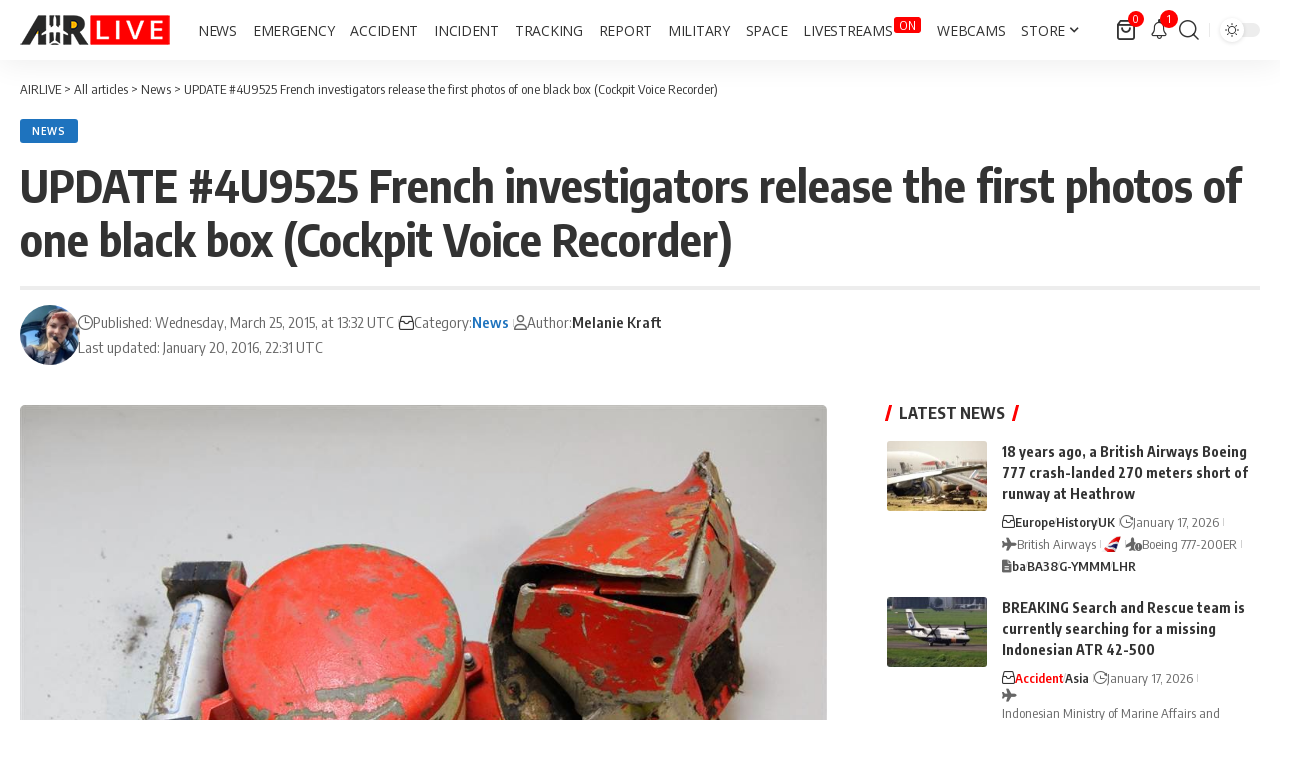

--- FILE ---
content_type: text/html; charset=utf-8
request_url: https://www.google.com/recaptcha/api2/aframe
body_size: 269
content:
<!DOCTYPE HTML><html><head><meta http-equiv="content-type" content="text/html; charset=UTF-8"></head><body><script nonce="xMjUVj5Pug4DveblVJ4jZw">/** Anti-fraud and anti-abuse applications only. See google.com/recaptcha */ try{var clients={'sodar':'https://pagead2.googlesyndication.com/pagead/sodar?'};window.addEventListener("message",function(a){try{if(a.source===window.parent){var b=JSON.parse(a.data);var c=clients[b['id']];if(c){var d=document.createElement('img');d.src=c+b['params']+'&rc='+(localStorage.getItem("rc::a")?sessionStorage.getItem("rc::b"):"");window.document.body.appendChild(d);sessionStorage.setItem("rc::e",parseInt(sessionStorage.getItem("rc::e")||0)+1);localStorage.setItem("rc::h",'1768733453776');}}}catch(b){}});window.parent.postMessage("_grecaptcha_ready", "*");}catch(b){}</script></body></html>

--- FILE ---
content_type: application/javascript; charset=utf-8
request_url: https://fundingchoicesmessages.google.com/f/AGSKWxWwBkhoD1_JCW8BI77f_lWkXYZCCssw480dZy_nDe8JHCNewqxMoYNHP0H21IpFDQ35v0Sfl_AkserLd3mSazj6MkVZjFwrj_IPogvFJ0hM5mFFo-41cHe0yId4iBThvnohXWvkfIdAiFrwiTINpPZnDHV0nQuy0eaif355EyeOOf_rqUsGfkTAuIQ-/_/exbl.js?/ad_banner1./AdvertisingIsPresent6?/ad2_/AdS/RAD.
body_size: -1293
content:
window['b599d7c0-ae69-430b-85d0-21e6b3f652c5'] = true;

--- FILE ---
content_type: application/x-javascript; charset=utf-8
request_url: https://servicer.mgid.com/1264373/1?nocmp=1&tcfV2=1&sessionId=696cbb0f-08b9f&sessionPage=1&sessionNumberWeek=1&sessionNumber=1&cpicon=1&cbuster=1768733456043169904509&pvid=dbd2159f-bc58-4da8-afcb-3c94bfd49d1e&implVersion=17&lct=1768584420&mp4=1&ap=1&us_privacy=1---&consentStrLen=0&wlid=a1031c39-79c1-4e7d-befa-151e7c8ec9fd&pageview_widget_list=1264373&uniqId=10d67&childs=1578429&niet=4g&nisd=false&jsp=head&evt=%5B%7B%22event%22%3A1%2C%22methods%22%3A%5B1%2C2%5D%7D%2C%7B%22event%22%3A2%2C%22methods%22%3A%5B1%2C2%5D%7D%5D&pv=5&jsv=es6&dpr=1&hashCommit=1445115c&apt=2015-03-25T13%3A32%3A00%2B00%3A00&tfre=7159&scale_metric_1=64.00&scale_metric_2=256.00&scale_metric_3=100.00&w=729&h=432&tl=150&tlp=1,2,3,4&sz=175x372&szp=1,2,3,4&szl=1,2,3,4&gptbid=1821723&cxurl=https%3A%2F%2Fairlive.net%2Fnews%2F2015%2F03%2F25%2Fupdate-4u9525-french-investigators%2F&ref=&lu=https%3A%2F%2Fairlive.net%2Fnews%2F2015%2F03%2F25%2Fupdate-4u9525-french-investigators%2F
body_size: 1245
content:
var _mgq=_mgq||[];
_mgq.push(["MarketGidLoadGoods1264373_10d67",[
["Brainberries","16125065","1","15 Things You Do Everyday That The Bible Forbids: Are You Guilty?","","0","","","","NR-g_EsdiCHNsR0NfHmTV7pefJ-rYCHr5SUZeaZhdoWBMT46qNkboX71QH_ksO8LJ5-V9RiSmN6raXcKPkq-dkoWAjjb2HWVXQMwb2jMtMrYJ25JTrxVXQn4mCpshJ8z",{"i":"https://s-img.mgid.com/g/16125065/492x277/-/[base64].webp?v=1768733456-Cf_3RaXrF7PiuvCXEr6P-DjLRDuOPX4SmgornPgLJXk","l":"https://clck.mgid.com/ghits/16125065/i/57597104/0/pp/1/1?h=NR-g_EsdiCHNsR0NfHmTV7pefJ-rYCHr5SUZeaZhdoWBMT46qNkboX71QH_ksO8LJ5-V9RiSmN6raXcKPkq-dkoWAjjb2HWVXQMwb2jMtMrYJ25JTrxVXQn4mCpshJ8z&rid=910739ea-f45b-11f0-843b-d404e6f98490&tt=Direct&att=3&afrd=296&iv=17&ct=1&gdprApplies=0&muid=q0iUvtR_uTO2&st=-300&mp4=1&h2=RGCnD2pppFaSHdacZpvmnpoHBllxjckHXwaK_zdVZw4CxQVIyhFlf97PBeF6OmlMC4jyVzPGW6PxIkDTkK3hnA**","adc":[],"sdl":0,"dl":"","type":"w","media-type":"static","clicktrackers":[],"cta":"Learn more","cdt":"","b":0.9782377241436723,"catId":225,"tri":"910755b2-f45b-11f0-843b-d404e6f98490","crid":"16125065"}],
{"gpt":true,"price":0.84,"currency":"EUR"},
["Brainberries","16011376","1","Gina Carano Finally Admits What Some Suspected All Along","","0","","","","NR-g_EsdiCHNsR0NfHmTV74taukAJNpV-IPvdq7twCG-omytjEnZ3Tz2eehF41lYJ5-V9RiSmN6raXcKPkq-dkoWAjjb2HWVXQMwb2jMtMq5qKvKJqrgkrzPm8zFvFxD",{"i":"https://s-img.mgid.com/g/16011376/492x277/-/[base64].webp?v=1768733456-HGpQda6dWO5aiIE_sEuqG2R7L5TJJiQk1r2VxNOMlI8","l":"https://clck.mgid.com/ghits/16011376/i/57597104/0/pp/3/1?h=NR-g_EsdiCHNsR0NfHmTV74taukAJNpV-IPvdq7twCG-omytjEnZ3Tz2eehF41lYJ5-V9RiSmN6raXcKPkq-dkoWAjjb2HWVXQMwb2jMtMq5qKvKJqrgkrzPm8zFvFxD&rid=910739ea-f45b-11f0-843b-d404e6f98490&tt=Direct&att=3&afrd=296&iv=17&ct=1&gdprApplies=0&muid=q0iUvtR_uTO2&st=-300&mp4=1&h2=RGCnD2pppFaSHdacZpvmnpoHBllxjckHXwaK_zdVZw4CxQVIyhFlf97PBeF6OmlMC4jyVzPGW6PxIkDTkK3hnA**","adc":[],"sdl":0,"dl":"","type":"w","media-type":"static","clicktrackers":[],"cta":"Learn more","cdt":"","b":0.8061143714320589,"catId":239,"tri":"910755b8-f45b-11f0-843b-d404e6f98490","crid":"16011376"}],
["Brainberries","8603797","1","The Adorable Model For Simba In The Lion King Remake","","0","","","","NR-g_EsdiCHNsR0NfHmTV_lSLvJ04x9706TMBHV7LBo2PSyfK9BBtiZW7BgPyJYAJ5-V9RiSmN6raXcKPkq-dkoWAjjb2HWVXQMwb2jMtMrD9D26dhlamfCO2tarVvXn",{"i":"https://s-img.mgid.com/g/8603797/492x277/87x0x832x468/aHR0cDovL2ltZ2hvc3RzLmNvbS90LzIwMTktMDgvMTAxOTI0L2M2NjE2YjA1Y2ZhNDA5MzFkMzRlM2QzOTE2YjU5YjQ4LmpwZWc.webp?v=1768733456-00RMvppQh6byvfz4f7qv4rSaGEQOpa1NGpf0cIEx8-U","l":"https://clck.mgid.com/ghits/8603797/i/57597104/0/pp/4/1?h=NR-g_EsdiCHNsR0NfHmTV_lSLvJ04x9706TMBHV7LBo2PSyfK9BBtiZW7BgPyJYAJ5-V9RiSmN6raXcKPkq-dkoWAjjb2HWVXQMwb2jMtMrD9D26dhlamfCO2tarVvXn&rid=910739ea-f45b-11f0-843b-d404e6f98490&tt=Direct&att=3&afrd=296&iv=17&ct=1&gdprApplies=0&muid=q0iUvtR_uTO2&st=-300&mp4=1&h2=RGCnD2pppFaSHdacZpvmnpoHBllxjckHXwaK_zdVZw4CxQVIyhFlf97PBeF6OmlMC4jyVzPGW6PxIkDTkK3hnA**","adc":[],"sdl":0,"dl":"","type":"w","media-type":"static","clicktrackers":[],"cta":"Learn more","cdt":"","b":0.5303505263378395,"catId":230,"tri":"910755ba-f45b-11f0-843b-d404e6f98490","crid":"8603797"}],],
{"awc":{},"dt":"desktop","ts":"","tt":"Direct","isBot":1,"h2":"RGCnD2pppFaSHdacZpvmnpoHBllxjckHXwaK_zdVZw4CxQVIyhFlf97PBeF6OmlMC4jyVzPGW6PxIkDTkK3hnA**","ats":0,"rid":"910739ea-f45b-11f0-843b-d404e6f98490","pvid":"dbd2159f-bc58-4da8-afcb-3c94bfd49d1e","iv":17,"brid":32,"muidn":"q0iUvtR_uTO2","dnt":0,"cv":2,"afrd":296,"consent":true,"adv_src_id":5047}]);
_mgqp();
